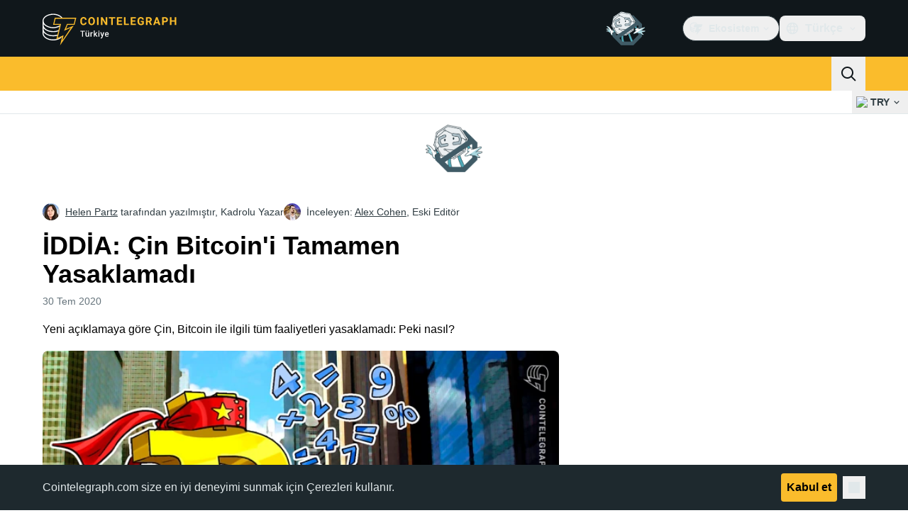

--- FILE ---
content_type: text/javascript; charset=utf-8
request_url: https://tr.cointelegraph.com/_duck/ducklings/iGlBfFev.js
body_size: 2056
content:
import{R as u,b9 as h}from"./BQPnIqZ_.js";import{I as N}from"./CepXh5A_.js";import{P as L,A,a as m}from"./BJryHO2D.js";try{let t=typeof window<"u"?window:typeof global<"u"?global:typeof globalThis<"u"?globalThis:typeof self<"u"?self:{},e=new t.Error().stack;e&&(t._sentryDebugIds=t._sentryDebugIds||{},t._sentryDebugIds[e]="2bc5f1e3-7c9f-4c1f-be0b-a2eb0a7c939f",t._sentryDebugIdIdentifier="sentry-dbid-2bc5f1e3-7c9f-4c1f-be0b-a2eb0a7c939f")}catch{}const T=u(`
    fragment PostFragment on Post {
        id
        slug
        views
        showShares
        showStats

        postTranslate {
            id
            title
            avatar
            published
            leadText

            author {
                id
                slug
                gender
                innovationCircleUrl
                position
                authorTranslates {
                    id
                    name
                }
            }
        }

        category {
            id
            slug
            categoryTranslates {
                id
                title
            }
        }

        author {
            id
            slug
            innovationCircleUrl
            authorTranslates {
                id
                name
                noIndex
            }
        }

        postBadge {
            id
            label
            postBadgeTranslates {
                id
                title
            }
        }
    }
`),f=u(`
        fragment PaginatedPostsFragment on PaginatedPosts {
            hasMorePosts
            data {
                ...PostFragment
            }
        }
    `,[T]),E=u(`
        fragment FullPostFragment on Post {
            ...PostFragment

            pixelUrl
            deletedAt
            showShares
            showStats
            active

            author {
                gender
                avatar
            }

            category {
                categoryTranslates {
                    title
                }
            }

            tags {
                id
                slug
                hidden
                tagTranslates {
                    id
                    title
                    microdata {
                        id
                        type
                        legalName
                        alternateName
                        sameAs
                    }
                }
            }

            postTranslate {
                seoMetaTitle
                description
                youtube
                audio
                noIndex
                twitterLeadText
                totalShares
                bodyText

                author {
                    gender
                    avatar
                }

                editor {
                    avatar
                    slug
                    gender
                    position
                    authorTranslates {
                        name
                    }
                }
            }

            postOptions {
                isPromo
                hideDisclaimer
            }

            alternates {
                code
            }
        }
    `,[T]),B=u(`
        query EditorsChoice($short: String) {
            locale(short: $short) {
                editorsPosts {
                    ...PostFragment
                }
            }
        }
    `,[T]),G=u(`
        query CategoryPostsQuery($short: String, $slug: String!, $offset: Int!, $length: Int!) {
            locale(short: $short) {
                category(slug: $slug) {
                    posts(offset: $offset, length: $length) {
                        ...PaginatedPostsFragment
                    }
                }
            }
        }
    `,[f]),H=u(`
        query TagPostsQuery($short: String, $slug: String!, $offset: Int!, $length: Int!) {
            locale(short: $short) {
                tag(slug: $slug) {
                    posts(offset: $offset, length: $length) {
                        ...PaginatedPostsFragment
                    }
                }
            }
        }
    `,[f]),Q=u(`
        query FullPost($short: String, $slug: String!) {
            locale(short: $short) {
                post(slug: $slug) {
                    ...FullPostFragment
                }
            }
        }
    `,[E]),K=u(`
        query NextFullPost(
            $short: String
            $promo: Boolean
            $beforePostId: ID
            $categorySlug: String
        ) {
            locale(short: $short) {
                posts(
                    length: 1
                    order: "postPublishedTime"
                    promo: $promo
                    beforePostId: $beforePostId
                    categorySlug: $categorySlug
                ) {
                    hasMorePosts
                    data {
                        ...FullPostFragment
                    }
                }
            }
        }
    `,[E]);var r=(t=>(t.MARKETS="markets",t.SPONSORED="sponsored",t.EXPLAINED="explained",t.MAGAZINE="magazine",t.PRESS_RELEASES="press-releases",t.MARKET_RELEASES="market-releases",t.INNOVATION_CIRCLE="innovation-circle",t.RESEARCH="research",t.QUIZ="quiz",t.EXPERT_TAKE="expert-take",t.FEATURES="features",t.LATEST_NEWS="latest-news",t))(r||{}),R=(t=>(t.HOW_TO="how-to",t))(R||{}),d=(t=>(t.DEFAULT="default",t.DANGER="danger",t.SUCCESS="success",t.WARNING="warning",t.INFO="info",t))(d||{});const V=t=>{var a;const e=(a=t==null?void 0:t.locale)==null?void 0:a.post,s=h(E,e);return s||null},q=t=>{var a,o,n;const e=(n=(o=(a=t==null?void 0:t.locale)==null?void 0:a.posts)==null?void 0:o.data)==null?void 0:n[0],s=h(E,e);return s||null},b=t=>(t||[]).filter(Boolean),S=(t,e)=>{const s=h(f,t),a=b(s==null?void 0:s.data);if(!s||!a||a.length===0)return null;let o;{const n=a.at(-1),l=O(n),c=(e==null?void 0:e.offset)??0;if(!l)throw new Error("Last post has no published date");o={offset:c+a.length,lastPublishedAt:l}}return{items:a,hasNextPage:s.hasMorePosts,cursor:o}},Y=t=>{const e={async loadInitial(){const s=await t.loadInitial();return S(s,void 0)},async loadNext(s){const a=await t.loadNext(s);return S(a,s)}};return new N(e)},p=t=>{var e;return((e=t.postTranslate)==null?void 0:e.title)||""},F=t=>{var a,o,n,l,c,P,g;const e=(l=(n=(o=(a=t.postTranslate)==null?void 0:a.author)==null?void 0:o.authorTranslates)==null?void 0:n[0])==null?void 0:l.name,s=(g=(P=(c=t.author)==null?void 0:c.authorTranslates)==null?void 0:P[0])==null?void 0:g.name;return e||s||null},k=t=>{var n;const e=t.author,s=(n=t.postTranslate)==null?void 0:n.author,a=(s==null?void 0:s.slug)??(e==null?void 0:e.slug),o=(s==null?void 0:s.innovationCircleUrl)??(e==null?void 0:e.innovationCircleUrl);return o||(a?`/authors/${a}`:null)},W=t=>{var e,s;return((s=(e=t.postTranslate)==null?void 0:e.author)==null?void 0:s.position)??""},X=t=>{var e,s;return`/authors/${(s=(e=t.postTranslate)==null?void 0:e.editor)==null?void 0:s.slug}`},Z=t=>{var e,s;return((s=(e=t.postTranslate)==null?void 0:e.editor)==null?void 0:s.position)??""},z=t=>{var e,s,a,o;return((o=(a=(s=(e=t.postTranslate)==null?void 0:e.editor)==null?void 0:s.authorTranslates)==null?void 0:a[0])==null?void 0:o.name)||""},j=t=>{var s;const e=(s=t==null?void 0:t.postTranslate)==null?void 0:s.editor;if(e){if(e.avatar)return e.avatar;if(e.gender==="female")return A}return m},i=t=>{var e;return((e=t.category)==null?void 0:e.slug)??null},y=t=>{const e=i(t);switch(e){case r.MAGAZINE:return t.slug;case r.PRESS_RELEASES:case r.MARKET_RELEASES:case r.EXPLAINED:case r.INNOVATION_CIRCLE:case r.QUIZ:case r.RESEARCH:case r.SPONSORED:return`/${e}/${t.slug}`;default:return`/news/${t.slug}`}},J=t=>{var s;return((s=t.postTranslate)==null?void 0:s.avatar)||L},O=t=>{var e;return((e=t.postTranslate)==null?void 0:e.published)||null},tt=t=>{var e;return((e=t.postTranslate)==null?void 0:e.leadText)||null},$=t=>{var e,s,a;return((a=(s=(e=t.postBadge)==null?void 0:e.postBadgeTranslates)==null?void 0:s[0])==null?void 0:a.title)||null},et=t=>{var e,s,a;return((a=(s=(e=t.postBadge)==null?void 0:e.postBadgeTranslates)==null?void 0:s[0])==null?void 0:a.id)||null},st=t=>{var e;switch((e=t.postBadge)==null?void 0:e.label){case"success":return d.SUCCESS;case"info":return d.INFO;case"warning":return d.WARNING;case"danger":return d.DANGER;default:return d.DEFAULT}},at=t=>i(t)===r.PRESS_RELEASES||i(t)===r.MARKET_RELEASES,ot=t=>i(t)===r.RESEARCH,rt=t=>i(t)===r.EXPLAINED,w=t=>i(t)===r.SPONSORED,nt=t=>i(t)===r.PRESS_RELEASES,U=t=>I(t).some(e=>e.slug===R.HOW_TO),lt=t=>i(t)===r.LATEST_NEWS,it=t=>i(t)===r.FEATURES,ut=(t,e)=>{var a,o;const s=[];return w(t)&&e.t("sp.sponsored.text")&&s.push(`<p>${e.t("sp.sponsored.text")}</p>`),(a=t.postTranslate)!=null&&a.bodyText&&s.push((o=t.postTranslate)==null?void 0:o.bodyText),s.join("")||null},ct=(t,e)=>{var n;const s=(n=t.postTranslate)==null?void 0:n.seoMetaTitle;if(s)return s;const a=p(t)||"",o=e.t("post.title.seo-tail");return a.length>54?a:`${a}${o}`},dt=t=>{var e;return((e=t.postTranslate)==null?void 0:e.description)||""},gt=t=>{const e=[];for(const s of t.alternates||[])s!=null&&s.code&&e.push(s.code);return e},Et=t=>{var n,l;const e=((n=t.postTranslate)==null?void 0:n.youtube)||"",s=/^.*((youtu.be\/)|(v\/)|(\/u\/\w\/)|(embed\/)|(watch\?))\??v?=?([^#&?]*).*/,a=e.match(s);return a&&((l=a[7])==null?void 0:l.length)===11&&a[7]||null},Pt=t=>t.pixelUrl||null,ht=t=>{var e;return((e=t.postTranslate)==null?void 0:e.audio)||null},v=t=>{var e;return((e=t.postOptions)==null?void 0:e.isPromo)||!1},Tt=t=>{var e;return((e=t.postOptions)==null?void 0:e.hideDisclaimer)||!1},ft=t=>!!t.deletedAt,St=t=>t.active,I=t=>{var s;const e=[];for(const a of t.tags||[]){const o=(s=a==null?void 0:a.tagTranslates)==null?void 0:s[0];a&&a.slug&&o&&e.push({id:a.id,slug:a.slug,title:o.title,hidden:a.hidden,microdata:o.microdata})}return e},At=t=>{var o;const e=t==null?void 0:t.author,a=((o=t==null?void 0:t.postTranslate)==null?void 0:o.author)??e;if(a){if(a.avatar)return a.avatar;if(a.gender==="female")return A}return m},mt=t=>t.views||0,x=t=>{var e,s,a;return((a=(s=(e=t.category)==null?void 0:e.categoryTranslates)==null?void 0:s[0])==null?void 0:a.title)||null},Rt=t=>{var e;return((e=t.category)==null?void 0:e.id)||null},pt=t=>{var e,s,a,o;return((e=t.postTranslate)==null?void 0:e.noIndex)||((o=(a=(s=t==null?void 0:t.author)==null?void 0:s.authorTranslates)==null?void 0:a[0])==null?void 0:o.noIndex)||!1},It=t=>t.showStats||!0,_t=t=>{var e;return((e=$(t))==null?void 0:e.toLocaleLowerCase())==="defined"},Nt=t=>{const e=i(t);return!(e===r.PRESS_RELEASES||e===r.MARKET_RELEASES||e===r.INNOVATION_CIRCLE||v(t))},Lt=t=>{const e=i(t);return e?!(e===r.INNOVATION_CIRCLE||e===r.PRESS_RELEASES||e===r.MARKET_RELEASES):!1},bt=t=>U(t),Ft=(t,e)=>{var g;const s=y(e),a=p(e),o=x(e),n=(g=e.category)==null?void 0:g.slug,l=F(e),c=I(e).map(_=>_.title);a&&o&&l&&t.pageView({path:s,title:a,chartbeat:{sections:o,authors:l},gtm:{categorynews:n,tags:c},waitNavigationDone:!1})};export{et as $,ft as A,ot as B,G as C,w as D,B as E,Q as F,q as G,Lt as H,v as I,At as J,W as K,z as L,j as M,K as N,X as O,f as P,Z as Q,ht as R,Et as S,H as T,I as U,Tt as V,U as W,nt as X,Nt as Y,rt as Z,bt as _,$ as a,Rt as a0,lt as a1,it as a2,pt as a3,gt as a4,dt as a5,ct as a6,d as b,Y as c,r as d,p as e,y as f,st as g,T as h,J as i,O as j,F as k,at as l,tt as m,k as n,ut as o,_t as p,Pt as q,b as r,V as s,Ft as t,It as u,mt as v,x as w,i as x,R as y,St as z};


--- FILE ---
content_type: text/javascript; charset=utf-8
request_url: https://tr.cointelegraph.com/_duck/ducklings/Ch6w-Nk4.js
body_size: -692
content:
import{n as r}from"./DXcRWECv.js";import{d as t,c as s,o as d,r as l}from"./BQPnIqZ_.js";try{let e=typeof window<"u"?window:typeof global<"u"?global:typeof globalThis<"u"?globalThis:typeof self<"u"?self:{},n=new e.Error().stack;n&&(e._sentryDebugIds=e._sentryDebugIds||{},e._sentryDebugIds[n]="e1407bad-a38a-45a1-87b2-43f1f687bb2d",e._sentryDebugIdIdentifier="sentry-dbid-e1407bad-a38a-45a1-87b2-43f1f687bb2d")}catch{}const p=t({__name:"AdblockSafeLink",props:{url:{},newTab:{type:Boolean}},setup(e){const n=e,o=()=>{r(n.url,n.newTab)};return(a,f)=>(d(),s("a",{href:"javascript:void(0);",rel:"noopener nofollow sponsored",onClick:o},[l(a.$slots,"default")]))}});export{p as _};
